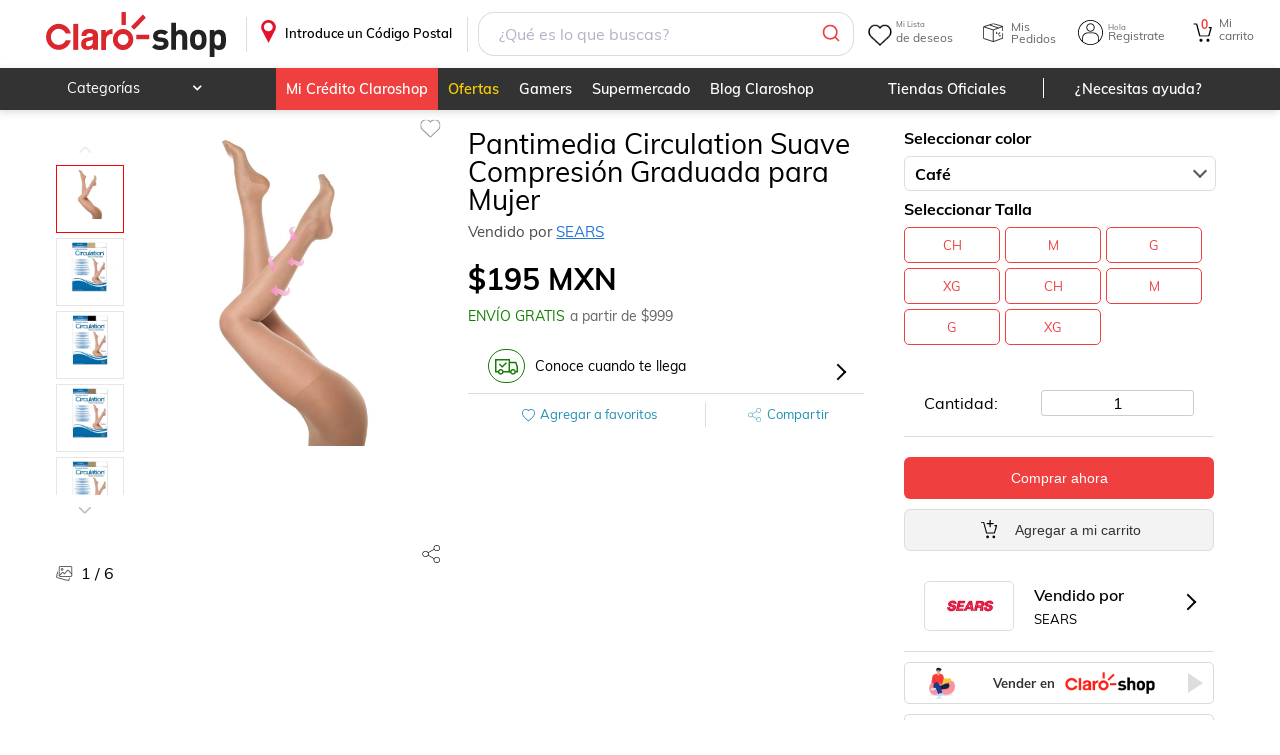

--- FILE ---
content_type: image/svg+xml
request_url: https://resources.claroshop.com/medios-plazavip/swift/v1/claroshop/assets/img/Carrito_Envio1.svg
body_size: 278
content:
<svg height="16" viewBox="0 0 23 16" width="23" xmlns="http://www.w3.org/2000/svg"><g fill="#117c00"><path d="m13.6539 2.8468.009 10.685 2.152-.002-.002-1.425h-.718l-.007-7.833 5.233-.005 1.237 3.677.002 4.157-1.432.001.001 1.424 2.871-.001-.005-5.816-1.641-4.868z"/><path d="m17.9697 11.3903c-.792 0-1.437.641-1.437 1.426.001.786.647 1.426 1.44 1.425.792-.001 1.437-.641 1.436-1.427 0-.785-.646-1.424-1.439-1.424m.004 4.271c-1.585.001-2.877-1.277-2.879-2.849-.001-1.57 1.289-2.851 2.874-2.853 1.585-.001 2.878 1.278 2.879 2.849s-1.289 2.852-2.874 2.853"/><path d="m15.0956 13.5305-7.181.006-.001-1.425 5.747-.005-.007-10.68-12.214.01.009 10.679 2.151-.001.001 1.425-3.59.003-.011-13.531 15.085-.011z"/><path d="m5.7568 11.4001c-.793 0-1.438.641-1.437 1.426 0 .786.646 1.425 1.439 1.425.792-.001 1.437-.642 1.436-1.427 0-.785-.646-1.424-1.438-1.424m.003 4.271c-1.585.001-2.877-1.278-2.879-2.849-.001-1.571 1.289-2.846 2.874-2.847 1.586-.002 2.878 1.277 2.879 2.848s-1.289 2.847-2.874 2.848"/><path d="m7.1923 8.8444-3.388-3.347 1.018-1.01 2.369 2.344 3.797-3.769 1.018 1.003z"/></g></svg>

--- FILE ---
content_type: image/svg+xml
request_url: https://www.claroshop.com/theme/claroshop/carritoPlus.svg
body_size: -170
content:
<svg xmlns="http://www.w3.org/2000/svg" xmlns:xlink="http://www.w3.org/1999/xlink" viewBox="0 0 25 24">
    <defs>
        <path id="yqn3cz0eka" d="M0 0L17.987 0 17.987 13.035 0 13.035z"/>
    </defs>
    <g fill="none" fill-rule="evenodd">
        <g>
            <g>
                <g>
                    <g>
                        <path d="M1 0H25V24H1z" transform="translate(-94 -219) translate(0 66) translate(10 147) translate(84 6)"/>
                        <g>
                            <g transform="translate(-94 -219) translate(0 66) translate(10 147) translate(84 6) translate(4 1) translate(0 2)">
                                <mask id="yp47k9ibhb" fill="#fff">
                                    <use xlink:href="#yqn3cz0eka"/>
                                </mask>
                                <path fill="#000" d="M6.402 13.035c-.269 0-.505-.179-.574-.434L2.812 1.187H.593C.266 1.187 0 .921 0 .594 0 .266.266 0 .593 0h2.654c.269 0 .505.179.574.434l3.017 11.385 7.641-.001 1.988-6.942h-1.08c-.366 0-.642-.276-.642-.614 0-.328.266-.594.594-.594h2.07c.201 0 .385.1.493.267.089.137.113.333.05.566l-2.519 8.19c-.095.211-.303.344-.539.344H6.402z" mask="url(#yp47k9ibhb)"/>
                            </g>
                            <path fill="#000" d="M14.248 17c-.828 0-1.5.672-1.5 1.5 0 .829.672 1.5 1.5 1.5.83 0 1.5-.671 1.5-1.5 0-.828-.67-1.5-1.5-1.5M7.506 17c-.828 0-1.5.672-1.5 1.5 0 .829.672 1.5 1.5 1.5.829 0 1.5-.671 1.5-1.5 0-.828-.671-1.5-1.5-1.5M10.904 3.45h2.708c.408 0 .742.266.742.592 0 .325-.334.591-.742.591h-2.708v2.708c0 .409-.266.742-.591.742-.326 0-.592-.333-.592-.742V4.633H7.013c-.409 0-.742-.266-.742-.591 0-.326.333-.592.742-.592h2.708V.742c0-.407.266-.742.592-.742.325 0 .591.335.591.742V3.45z" transform="translate(-94 -219) translate(0 66) translate(10 147) translate(84 6) translate(4 1)"/>
                        </g>
                    </g>
                </g>
            </g>
        </g>
    </g>
</svg>
